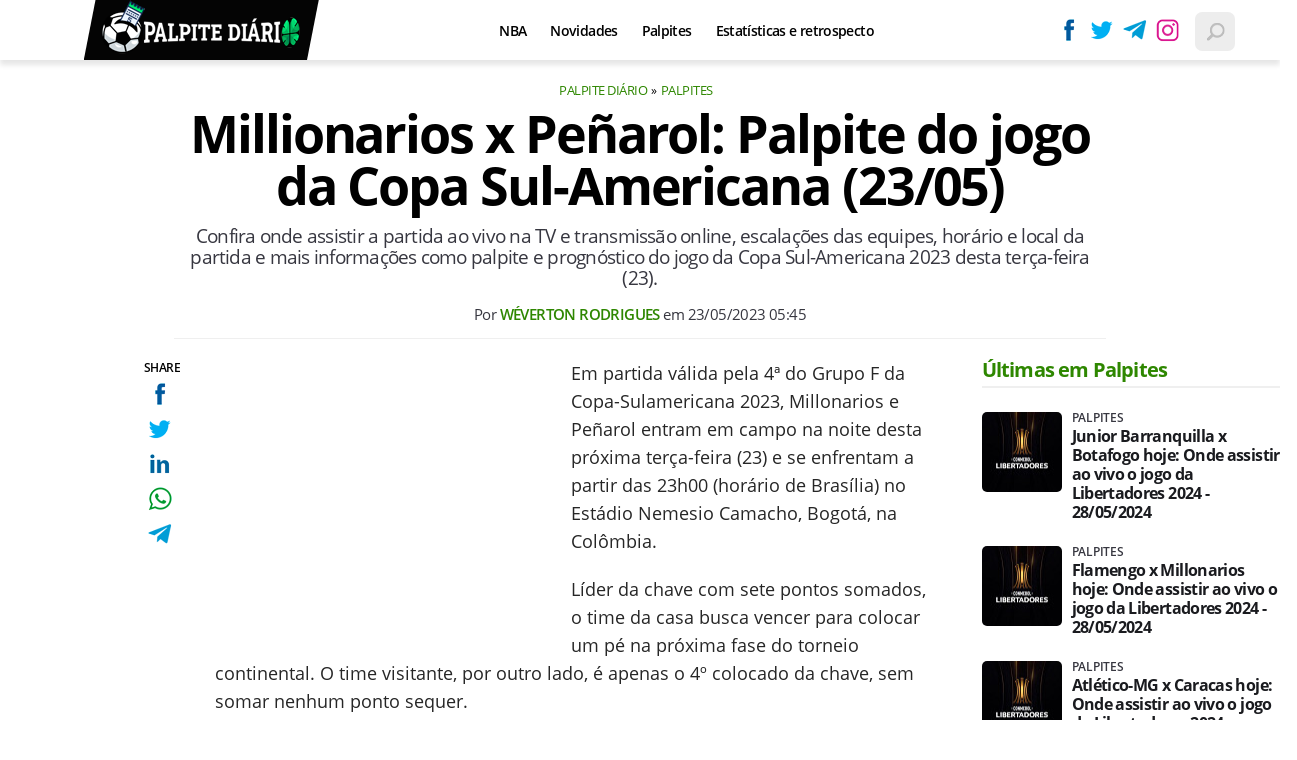

--- FILE ---
content_type: text/html; charset=UTF-8
request_url: https://www.palpitediario.com.br/millionarios-x-penarol-palpite-do-jogo-da-copa-sul-americana-23-05
body_size: 9439
content:

<!DOCTYPE html>
<html lang="en">
    
        <head>
        <title>Millionarios x Peñarol: Palpite do jogo da Copa Sul-Americana (23/05)</title>
        <meta charset="utf-8"><meta name="robots" content="index, follow, max-snippet:-1, max-image-preview:large, max-video-preview:-1" />
        <meta name="description" content="Confira onde assistir a partida ao vivo na TV e transmissão online, escalações das equipes, horário e local da partida e mais informações como palpite e prognóstico do jogo da Copa Sul-Americana 2023 desta terça-feira (23). " />
        <meta name="keywords" content="aposta,odds,escalacoes,copa-sul-americana-2022,futebol-internacional,palpites,Universitario,Santa Fe,Goiás,América-MG,Defensa y Justicia,Millionarios,Peñarol" />
        <meta name="viewport" content="width=device-width, initial-scale=1.0">
        <meta name="theme-color" content="#000">
        <meta property="fb:pages" content="" />
        <meta property="fb:app_id" content="" />
        <link rel="manifest" href="https://www.palpitediario.com.br/manifest.json">
        <link rel="alternate" type="application/rss+xml" title="Millionarios x Peñarol: Palpite do jogo da Copa Sul-Americana (23/05)" href="https://www.palpitediario.com.br/rss/geral" />
        <link rel="canonical" href="https://www.palpitediario.com.br/millionarios-x-penarol-palpite-do-jogo-da-copa-sul-americana-23-05" />
        <link rel="icon" type="image/png" sizes="96x96" href="https://www.palpitediario.com.br/template/imagem/logo/logo-96.png">
        <link rel="icon" type="image/png" sizes="48x48" href="https://www.palpitediario.com.br/template/imagem/logo/logo-48.png">
        <link rel="icon" type="image/png" sizes="32x32" href="https://www.palpitediario.com.br/template/imagem/logo/logo-32.png">
        <link rel="icon" type="image/png" sizes="16x16" href="https://www.palpitediario.com.br/template/imagem/logo/logo-16.png"><meta property="og:image" content="https://www.palpitediario.com.br/imagens/padrao/1/padrao.jpg" /><meta property="og:image:width" content="1400" /><meta property="og:image:height" content="788" /><meta property="og:image:alt" content="Millionarios x Peñarol: Palpite do jogo da Copa Sul-Americana (23/05)" /><link rel="preconnect" href="https://www.google-analytics.com"><link rel="preconnect" href="https://adservice.google.com.br"><link rel="preconnect" href="https://adservice.google.com"><link rel="preconnect" href="https://securepubads.g.doubleclick.net"><link rel="preconnect" href="https://fonts.googleapis.com"><link rel="preconnect" href="https://fonts.gstatic.com"><link rel="preconnect" href="https://www.googletagmanager.com"><link rel="preload" href="https://www.palpitediario.com.br/template/m3/font/opensans/mem5YaGs126MiZpBA-UN7rgOUuhp.woff2" as="font" type="font/woff2" crossorigin><link rel="preload" href="https://www.palpitediario.com.br/template/m3/font/opensans/mem8YaGs126MiZpBA-UFVZ0b.woff2" as="font" type="font/woff2" crossorigin><link rel="preload" href="https://www.palpitediario.com.br/template/m3/font/opensans/mem5YaGs126MiZpBA-UNirkOUuhp.woff2" as="font" type="font/woff2" crossorigin><link rel="preload" href="https://www.palpitediario.com.br/template/m3/font/opensans/mem6YaGs126MiZpBA-UFUK0Zdc0.woff2" as="font" type="font/woff2" crossorigin>
            <script>
                const applicationServerKey = 'BPiaEiWnNuiPiunDiQWLPhzvVHraUkhCZllhn1H5nw6HR2GnIhjClkCDK6X_dmQWocVOlYoQIb5pnnz1loexRcA';                
            </script><link rel="stylesheet preload" as="style" href="https://www.palpitediario.com.br/template/m3/css/style.css?v=0.42.2.39" ><link rel="stylesheet preload" as="style" href="https://www.palpitediario.com.br/template/css/style.css?v=0.42.2.39" ><link rel="stylesheet preload" as="style" href="https://www.palpitediario.com.br/template/css/grid.css?v=0.42.2.39" ><link rel="stylesheet preload" as="style" href="https://www.palpitediario.com.br/template/m3/css/popup.css?v=0.42.2.39" ><link rel="stylesheet preload" as="style" href="https://www.palpitediario.com.br/template/css/lista.css?v=0.42.2.39" ><link rel="stylesheet preload" as="style" href="https://www.palpitediario.com.br/template/m3/css/share.css?v=0.42.2.39" ><link rel="stylesheet preload" as="style" href="https://www.palpitediario.com.br/template/m3/css/rel-post.css?v=0.42.2.39" ><link rel="stylesheet preload" as="style" href="https://www.palpitediario.com.br/template/m3/css/post.css?v=0.42.2.39" ><link rel="stylesheet preload" as="style" href="https://www.palpitediario.com.br/template/css/post.css?v=0.42.2.39" ><link rel="stylesheet preload" as="style" href="https://www.palpitediario.com.br/template/m3/css/blc-related.css?v=0.42.2.39" ><link rel="stylesheet preload" as="style" href="https://www.palpitediario.com.br/template/css/blc-table.css?v=0.42.2.39" ><link rel="stylesheet preload" as="style" href="https://www.palpitediario.com.br/template/m3/css/pop-web-push.css?v=0.42.2.39" ><link rel="amphtml" href="https://www.palpitediario.com.br/millionarios-x-penarol-palpite-do-jogo-da-copa-sul-americana-23-05.amp">
        <script>
            var tempoReload         = 1800;
            var currentUser         = null;
            var popUserDataText     = "Utilizamos cookies essenciais e tecnologias semelhantes de acordo com nossa <a href='https://www.palpitediario.com.br/privacidade'>Política de Privacidade</a> e, ao continuar navegando, você concorda com estas condições.";
            var googletag           = googletag || {};
            
            googletag.cmd           = googletag.cmd || [];

            const siteName          = "Palpite Diário";
            const siteUrl           = "https://www.palpitediario.com.br";
            const siteAuth          = "https://www.palpitediario.com.br/auth";
            const siteApi           = "https://api.palpitediario.com.br";
            const appId             = 19;
            const ajax_url          = "https://www.palpitediario.com.br/ajax_palpitediario.php";
            const load_ico          = '<span class="load-ico"></span>';
            const searchPlaceholder = "Busque e encontre tudo sobre palpites esportivos";
            const searchPartnerPub  = "046c548bce44340b8";
        </script>
            <script>
                const m3Targeting = "palpites";
            </script>
            <script>
                const pageAds = [{"slotName":"\/6524261\/pda-interstitial","elementId":"gpt_unit_\/6524261\/pda-interstitial_0","sizes":[[300,250],[320,480],[336,280]],"interstitial":true},{"slotName":"\/6524261\/pda-texto-principal","slotClass":"banner-336x280","elementId":"div-gpt-pda-texto-principal","sizes":[[336,280],[300,250]]},{"slotName":"\/6524261\/pda-texto-meio","slotClass":"banner-336x280 auto","elementId":"div-gpt-pda-texto-meio-1","sizes":[[336,280],[300,250]]},{"slotName":"\/6524261\/pda-half-page","slotClass":"banner-300x600 sticky","elementId":"div-gpt-pda-half-page","sizes":[[300,600],[300,250]],"mediaSize":"(min-width: 768px)"},{"slotName":"\/6524261\/pda-sticky","hideIfNotRender":true,"slotClass":"banner-sticky","elementId":"div-gpt-pda-sticky","sizeMapping":"h90sticky","sizes":[[320,50],[728,90],[970,90]]}];
                const initialAds = ["div-gpt-pda-sticky","gpt_unit_\/6524261\/pda-interstitial_0","div-gpt-pda-texto-principal"];
                const adSizeMapping = [{"name":"h250toptop","sizes":[[[969,545],[[1490,250],[970,250],[970,90],[728,90]]],[[0,0],[[320,50],[300,50],[300,250]]]]},{"name":"h90sticky","sizes":[[[969,545],[[970,90],[728,90]]],[[0,0],[[320,50]]]]}];
            </script>
            <!-- Google Tag Manager -->
            <script>
                document.addEventListener('DOMContentLoaded', function() {
                    setTimeout(function(){
                        (function(w,d,s,l,i){w[l]=w[l]||[];w[l].push({'gtm.start':
                        new Date().getTime(),event:'gtm.js'});var f=d.getElementsByTagName(s)[0],
                        j=d.createElement(s),dl=l!='dataLayer'?'&l='+l:'';j.async=true;
                        //j.src='https://www.googletagmanager.com/gtm.js?id='+i+dl;
                        j.setAttribute('data-src', 'https://www.googletagmanager.com/gtm.js?id='+i+dl);
                        f.parentNode.insertBefore(j,f);
                        })(window,document,'script','dataLayer','GTM-5JV3Q84');
                    }, 0);
                });
            </script>
            <!-- End Google Tag Manager -->
            <script defer data-src="https://www.palpitediario.com.br/template/m3/js/lazy/post.js?v=0.13.7.54"></script><script async data-src="https://www.palpitediario.com.br/template/m3/js/lazy/webpush.js?v=0.13.7.54"></script><script async data-src="https://www.palpitediario.com.br/template/m3/js/lazy/utils.js?v=0.13.7.54"></script><script async data-src="https://www.palpitediario.com.br/template/m3/js/script.js?v=0.13.7.54"></script><script async data-src="https://www.palpitediario.com.br/template/js/lazy/script.js?v=0.13.7.54"></script><script async data-src="https://securepubads.g.doubleclick.net/tag/js/gpt.js"></script><script async data-src="https://www.palpitediario.com.br/template/m3/js/lazy/m3midia.js?v=0.13.7.54"></script>
            <script>
                (() => {
                    let loadEvents = totalScripts = totalScriptsCarregados = {};
                    let runSetAttrSrcScript = true;

                    function attrScriptCarregado(element, tipo = undefined) {
                        totalScriptsCarregados['full']++;
                        if (tipo != undefined) {
                            totalScriptsCarregados[tipo]++;
                            if (totalScripts[tipo] == totalScriptsCarregados[tipo]) {
                                window.dispatchEvent(loadEvents[tipo]);
                            }
                        }
                        if (totalScripts['full'] == totalScriptsCarregados['full']) {
                            window.dispatchEvent(loadEvents['full']);
                        }
                    }

                    function setAttrSrcScriptNormal(element) {
                        element.onload = () => {
                            attrScriptCarregado(element, 'async');
                        };
                        element.setAttribute('src', element.getAttribute('data-src'));
                    }

                    function setAttrSrcScriptDefer(element) {
                        return new Promise((resolve, reject) => {
                            element.onload = () => {
                                attrScriptCarregado(element);
                                resolve(element);
                            };
                            element.setAttribute('src', element.getAttribute('data-src'));
                        });
                    }

                    async function setAttrSrcScript() {
                        if (runSetAttrSrcScript == true) {

                            loadEvents = {
                                async: new Event('lazyLoadScript'),
                                full: new Event('lazyLoadScriptFull')
                            };
        
                            totalScripts = {
                                async: document.querySelectorAll('script[data-src]:not([defer])').length,
                                full: document.querySelectorAll('script[data-src]:not([defer])').length + document.querySelectorAll('script[data-src][defer]').length
                            };

                            totalScriptsCarregados = {
                                async: 0,
                                full: 0
                            };
                            
                            runSetAttrSrcScript = false;
                            let arrayScripts = document.querySelectorAll('script[data-src]:not([defer])');
                            for (let i = 0; i < arrayScripts.length; i++) {
                                setAttrSrcScriptNormal(arrayScripts[i]);
                            }
                            let arrayScriptsDefer = document.querySelectorAll('script[data-src][defer]');
                            for (let i = 0; i < arrayScriptsDefer.length; i++) {
                                let element = arrayScriptsDefer[i];
                                await setAttrSrcScriptDefer(element);
                            }
                        }
                    }

                    window.addEventListener('mousemove', setAttrSrcScript);
                    window.addEventListener('focus', setAttrSrcScript);
                    window.addEventListener('scroll', setAttrSrcScript);
                    window.addEventListener('touchstart', setAttrSrcScript);
                    window.addEventListener('touchmove', setAttrSrcScript);
                })();
            </script>
            <script type="application/ld+json">
                {"@context":"https://schema.org/","@graph":[{"@type":"Organization","@id":"https://www.palpitediario.com.br#organization","name":"Palpite Di\u00e1rio","url":"https://www.palpitediario.com.br","logo":{"@type":"ImageObject","@id":"https://www.palpitediario.com.br#logo","url":"https://www.palpitediario.com.br/template/imagem/logo/logo-256.png","width":256,"height":256,"caption":"Palpite Di\u00e1rio"},"image":{"@id":"https://www.palpitediario.com.br#logo"},"sameAs":["https://www.facebook.com/palpitediario","https://twitter.com/palpitediario","https://instagram.com/palpitediario.com.br"]},{"@type":"WebSite","@id":"https://www.palpitediario.com.br#website","name":"Palpite Di\u00e1rio","url":"https://www.palpitediario.com.br","publisher":{"@id":"https://www.palpitediario.com.br#organization"}},{"@type":"ImageObject","@id":"https://www.palpitediario.com.br/millionarios-x-penarol-palpite-do-jogo-da-copa-sul-americana-23-05#primaryimage","inLanguage":"pt-BR","url":"https://www.palpitediario.com.br/imagens/padrao/1/padrao.jpg","contentUrl":"https://www.palpitediario.com.br/imagens/padrao/1/padrao.jpg","width":1400,"height":788},{"@type":"WebPage","@id":"https://www.palpitediario.com.br/millionarios-x-penarol-palpite-do-jogo-da-copa-sul-americana-23-05#webpage","name":"Millionarios x Pe\u00f1arol: Palpite do jogo da Copa Sul-Americana (23/05)","url":"https://www.palpitediario.com.br/millionarios-x-penarol-palpite-do-jogo-da-copa-sul-americana-23-05","inLanguage":"pt-BR","isPartOf":{"@id":"https://www.palpitediario.com.br#website"},"primaryImageOfPage":{"@id":"https://www.palpitediario.com.br/millionarios-x-penarol-palpite-do-jogo-da-copa-sul-americana-23-05#primaryimage"}},{"@type":"BreadcrumbList","@id":"https://www.palpitediario.com.br/millionarios-x-penarol-palpite-do-jogo-da-copa-sul-americana-23-05#breadcrumb","itemListElement":[[{"@type":"ListItem","position":0,"item":{"@type":"WebPage","@id":"https://www.palpitediario.com.br","url":"https://www.palpitediario.com.br","name":"Palpite Di\u00e1rio"}},{"@type":"ListItem","position":1,"item":{"@type":"WebPage","@id":"https://www.palpitediario.com.br/palpites","url":"https://www.palpitediario.com.br/palpites","name":"Palpites"}}]]},{"@type":"NewsArticle","@id":"https://www.palpitediario.com.br/millionarios-x-penarol-palpite-do-jogo-da-copa-sul-americana-23-05#article","articleSection":"Palpites","isPartOf":{"@id":"https://www.palpitediario.com.br/millionarios-x-penarol-palpite-do-jogo-da-copa-sul-americana-23-05#webpage"},"mainEntityOfPage":"https://www.palpitediario.com.br/millionarios-x-penarol-palpite-do-jogo-da-copa-sul-americana-23-05#webpage","publisher":{"@id":"https://www.palpitediario.com.br#organization"},"headline":"Millionarios x Pe\u00f1arol: Palpite do jogo da Copa Sul-Americana (23/05)","image":{"@type":"ImageObject","url":"https://www.palpitediario.com.br/imagens/padrao/1/padrao.jpg","width":1400,"height":788},"datePublished":"2023-05-23T05:45:32-03:00","dateModified":"2023-05-23T05:45:32-03:00","alternativeHeadline":"Millionarios x Pe\u00f1arol: Palpite do jogo da Copa Sul-Americana (23/05)","thumbnailUrl":"https://www.palpitediario.com.br/imagens/padrao/1/padrao.jpg","author":{"@type":"Person","@id":"https://www.palpitediario.com.br/sobre/weverton-rodrigues#author","name":"W\u00e9verton Rodrigues","description":"26 anos, acad\u00eamico em Letras (Portugu\u00eas e Ingl\u00eas) e freelancer h\u00e1 mais de 5 anos. Redator do Palpite Di\u00e1rio. Apaixonado por futebol e por basquete.\r\n.\r\n.\r\n.\r\n\r\n\"Corinthians se sente, n\u00e3o se explica\"","url":"https://www.palpitediario.com.br/sobre/weverton-rodrigues","sameAs":["https://www.instagram.com/https://www.instagram.com/wvrtn_rdrgs/"],"image":{"@type":"ImageObject","@id":"https://www.palpitediario.com.br#personlogo","url":"https://www.palpitediario.com.br/imagens/adm_usuario/4376/weverton-perfil_x_250x250.jpg","caption":"W\u00e9verton Rodrigues"}},"description":"Confira onde assistir a partida ao vivo na TV e transmiss\u00e3o online, escala\u00e7\u00f5es das equipes, hor\u00e1rio e local da partida e mais informa\u00e7\u00f5es como palpite e progn\u00f3stico do jogo da Copa Sul-Americana 2023 desta ter\u00e7a-feira (23). ","commentCount":0,"keywords":"aposta,odds,escalacoes,copa-sul-americana-2022,futebol-internacional,palpites,Universitario,Santa Fe,Goi\u00e1s,Am\u00e9rica-MG,Defensa y Justicia,Millionarios,Pe\u00f1arol","isAccessibleForFree":"True"}]}
             </script>
        <meta property="og:type" content="article" />
        <meta property="og:site_name" content="Palpite Diário" />
        <meta property="og:title" content="Millionarios x Peñarol: Palpite do jogo da Copa Sul-Americana (23/05)" />
        <meta property="og:description" content="Confira onde assistir a partida ao vivo na TV e transmissão online, escalações das equipes, horário e local da partida e mais informações como palpite e prognóstico do jogo da Copa Sul-Americana 2023 desta terça-feira (23). " />
        <meta property="og:url" content="https://www.palpitediario.com.br/millionarios-x-penarol-palpite-do-jogo-da-copa-sul-americana-23-05" />
        <meta property="article:publisher" content="https://www.facebook.com/palpitediario" />
        <meta property="article:tag" content="aposta,odds,escalacoes,copa-sul-americana-2022,futebol-internacional,palpites,Universitario,Santa Fe,Goiás,América-MG,Defensa y Justicia,Millionarios,Peñarol">
        <meta name="twitter:card" content="summary_large_image" />
        <meta name="twitter:title" content="Millionarios x Peñarol: Palpite do jogo da Copa Sul-Americana (23/05)" />
        <meta name="twitter:image" content="https://www.palpitediario.com.br/imagens/padrao/1/padrao.jpg" />
        <meta name="twitter:site" content="@" />
        <meta name="twitter:description" content="Confira onde assistir a partida ao vivo na TV e transmissão online, escalações das equipes, horário e local da partida e mais informações como palpite e prognóstico do jogo da Copa Sul-Americana 2023 desta terça-feira (23). " />

        <link rel="image_src" href="https://www.palpitediario.com.br/imagens/padrao/1/padrao.jpg" />
        </head>
        <body data-hash="ebbd993a74cda7abdaad202a1aa625cd" >
            <main id="main" class="center-content" tabindex="0" aria-label="Conteúdo principal">
<header id="header" >
    <div class="header-content">
        <div class="container">
            <div class="row">
                <div class="order-2 col-10 col-md-6 col-xl-3 pr-xl-0">
                    <div class="logo-clip">
        <div class="logo logo" >
            <a href="https://www.palpitediario.com.br" ><img loading="lazy" srcset="https://www.palpitediario.com.br/template/imagem/logo/logo-mini.png 1x, https://www.palpitediario.com.br/template/imagem/logo/logo-mini-2x.png 2x" width="205" height="55"  class="img " src="https://www.palpitediario.com.br/template/imagem/logo/logo-mini.png" alt="Palpite Diário" title="Palpite Diário" />
            </a>
        </div>
                    </div>
                </div>
                <div class="order-1 order-xl-2 col-1 col-md-3 col-xl-7 pl-fix pr-xl-3 ">
            <button class="toggle-active header-nav" aria-label="Menu"></button>
            <div class="menu-wrapper header-nav toggle-this-active" id="sidebar-header-nav" >
                <button class="close toggle-active" aria-label="Fechar menu"></button>
                <ul class="header-nav main-nav" ><li><a class="nav-item tg-menu" href="/nba" >NBA</a></li><li><a class="nav-item tg-menu" href="/novidades" >Novidades</a></li><li><a class="nav-item tg-menu" href="/palpites" >Palpites</a></li><li><a class="nav-item tg-menu" href="/estatisticas" >Estatísticas e retrospecto</a><div class="wrapper-sub-nav" ><ul class="sub-nav main-nav" ><li><a class="nav-item tg-menu" href="/escanteios" >Escanteios</a></li><li><a class="nav-item tg-menu" href="/cartoes" >Cartões</a></li></ul></div></li></ul>
            </div>   
                </div>
                <div class="order-3 col-1 col-md-3 col-xl-2 pr-fix pr-0 ">
                    <div class="redes-out">
                        <ul class="redes">
                            <li><a class="icone icone-sm facebook-sm" href="https://www.facebook.com/palpitediario"  target="_blank" rel="nofollow noreferrer noopener" ></a></li>
                            <li><a class="icone icone-sm twitter-sm" href="https://twitter.com/palpitediario"  target="_blank" rel="nofollow noreferrer noopener" ></a></li>
                            <li><a class="icone icone-sm telegram-sm" href="https://t.me/palpite_diario"  target="_blank" rel="nofollow noreferrer noopener" ></a></li>
                            <li><a class="icone icone-sm instagram-sm" href="https://instagram.com/palpitediario.com.br"  target="_blank" rel="nofollow noreferrer noopener" ></a></li>
                        </ul>
                    </div>
                    <div class="icones-header">
                        
        <span class="busca-button toggle-active header-search icone icone-sm p-menu lupa-grey-sm"></span>
        <div id="busca-form" class="busca toggle-this-active"><div class="gcse-searchbox-only" data-resultsUrl="https://www.palpitediario.com.br/buscar?" ></div></div>
                    </div>
                </div>
            </div>
        </div>
    </div>
</header><div class="d-block mb-4"></div>
<article>
    <div class="container container-post">
        <div class="row no-gutters">
            <div class="col-lg-11 mx-auto post-details">
        <ul class="breadcrumb"><li><a href="https://www.palpitediario.com.br">Palpite Diário</a></li><li><a href="https://www.palpitediario.com.br/palpites">Palpites</a></li>
        </ul>
                <h1 class="title">Millionarios x Peñarol: Palpite do jogo da Copa Sul-Americana (23/05)</h1>
                <p class="description">Confira onde assistir a partida ao vivo na TV e transmissão online, escalações das equipes, horário e local da partida e mais informações como palpite e prognóstico do jogo da Copa Sul-Americana 2023 desta terça-feira (23). </p>
                <div class="post-info">
                    <div class="text pb-1">
                        <div class="info autor">Por <a href="https://www.palpitediario.com.br/sobre/weverton-rodrigues" title="Posts de Wéverton Rodrigues" rel="author" >Wéverton Rodrigues</a> em <time datetime="2023-05-23 05:45:32">23/05/2023 05:45</time></div>
                    </div>
                </div>
            </div>
        </div>
        <div class="row">
                <div class="post-sideshare">
                    <div class="share-side-out">
            <div class="share-vertical fixed">
                <span>SHARE</span>
                <ul>
                        <li>
            <span
                onclick="clearSocial(3650,'facebook=1');window.open('https://www.facebook.com/sharer/sharer.php?app_id=&u=https%3A%2F%2Fwww.palpitediario.com.br%2Fmillionarios-x-penarol-palpite-do-jogo-da-copa-sul-americana-23-05%3Futm_source%3D%5Brede%5D%26utm_medium%3Dsharebutton%26utm_campaign%3DRedesSociais','','width=600,height=400')"
                title="Compartilhe no Facebook"
                class="facebook facebook-sm share-btn icone icone-sm">
            </span></li>
                        <li>
            <span
                onclick="clearSocial(3650,'twitter=1');window.open('https://x.com/intent/tweet?text=Millionarios+x+Pe%C3%B1arol%3A+Palpite+do+jogo+da+Copa+Sul-Americana+%2823%2F05%29&url=https%3A%2F%2Fwww.palpitediario.com.br%2Fmillionarios-x-penarol-palpite-do-jogo-da-copa-sul-americana-23-05%3Futm_source%3D%5Brede%5D%26utm_medium%3Dsharebutton%26utm_campaign%3DRedesSociais','','width=600,height=400')"
                title="Compartilhe no X"
                class="twitter twitter-sm share-btn icone icone-sm">
        </span></li>
                        <li>
            <span
                onclick="clearSocial(3650,'linkedin=1');window.open('https://www.linkedin.com/shareArticle?mini=true&url=https%3A%2F%2Fwww.palpitediario.com.br%2Fmillionarios-x-penarol-palpite-do-jogo-da-copa-sul-americana-23-05%3Futm_source%3D%5Brede%5D%26utm_medium%3Dsharebutton%26utm_campaign%3DRedesSociais&summary=Confira+onde+assistir+a+partida+ao+vivo+na+TV+e+transmiss%C3%A3o+online%2C+escala%C3%A7%C3%B5es+das+equipes%2C+hor%C3%A1rio+e+local+da+partida+e+mais+informa%C3%A7%C3%B5es+como+palpite+e+progn%C3%B3stico+do+jogo+da+Copa+Sul-Americana+2023+desta+ter%C3%A7a-feira+%2823%29.+&title=Millionarios+x+Pe%C3%B1arol%3A+Palpite+do+jogo+da+Copa+Sul-Americana+%2823%2F05%29&source=palpitediario','','width=600,height=400')"
                title="Compartilhe no Linkedin"
                class="linkedin linkedin-sm share-btn icone icone-sm">
            </span></li>
                        <li>
            <span
                onclick="clearSocial(3650,'whatsapp=1');window.open('https://api.whatsapp.com/send?text=Millionarios x Peñarol: Palpite do jogo da Copa Sul-Americana (23/05) - https%3A%2F%2Fwww.palpitediario.com.br%2Fmillionarios-x-penarol-palpite-do-jogo-da-copa-sul-americana-23-05%3Futm_source%3D%5Brede%5D%26utm_medium%3Dsharebutton%26utm_campaign%3DRedesSociais')"
                title="Compartilhe no Whatsapp"
                class="whatsapp whatsapp-sm share-btn icone icone-sm">
            </span></li>
                        <li>
            <span
                onclick="clearSocial(3650,'telegram=1');window.open('https://telegram.me/share/url?url=https%3A%2F%2Fwww.palpitediario.com.br%2Fmillionarios-x-penarol-palpite-do-jogo-da-copa-sul-americana-23-05%3Futm_source%3D%5Brede%5D%26utm_medium%3Dsharebutton%26utm_campaign%3DRedesSociais&text=Millionarios+x+Pe%C3%B1arol%3A+Palpite+do+jogo+da+Copa+Sul-Americana+%2823%2F05%29');"
                title="Compartilhe no Telegram"
                class="telegram telegram-sm share-btn icone icone-sm">
            </span></li>
                </ul>
            </div>
                    </div>
                </div>
            <div class="col-lg-9 mx-lg-auto pl-lg-5 post-margin">
                <div class="row no-gutters">
                    <div class="col-12 mt-3 mt-md-0 post-texto p402_premium">
        <div class="post-content">
            
            <div class="content p402_premium">
                <div class="wrap-dw-slot-ad banner-336x280"><div class="dw-slot-ad" id="div-gpt-pda-texto-principal"></div></div><p>Em partida válida pela 4ª do Grupo F da Copa-Sulamericana 2023, Millonarios e Peñarol entram em campo na noite desta próxima terça-feira (23) e se enfrentam a partir das 23h00 (horário de Brasília) no Estádio Nemesio Camacho, Bogotá, na Colômbia.</p>
<p>Líder da chave com sete pontos somados, o time da casa busca vencer para colocar um pé na próxima fase do torneio continental. O time visitante, por outro lado, é apenas o 4º colocado da chave, sem somar nenhum ponto sequer.</p>
 <blockquote class="twitter-tweet"><p lang="es" dir="ltr">¡Vamos todos unidos! ⚽️🔵🏟️🔝<br><br>Lista de convocados para la fecha 4 de CONMEBOL <a href="https://twitter.com/Sudamericana?ref_src=twsrc%5Etfw"  class=""   rel="nofollow noreferrer noopener">@Sudamericana</a> en la que enfrentaremos a Peñarol en El Campín. <a href="https://t.co/lnfDq87lA6"  class=""   rel="nofollow noreferrer noopener">https://t.co/lnfDq87lA6</a> <a href="https://t.co/mAP3bRoX8I"  class=""   rel="nofollow noreferrer noopener">pic.twitter.com/mAP3bRoX8I</a></p>— Millonarios FC (@MillosFCoficial) <a href="https://twitter.com/MillosFCoficial/status/1660795827822948354?ref_src=twsrc%5Etfw"  class=""   rel="nofollow noreferrer noopener">May 22, 2023</a></blockquote> <script async src="https://platform.twitter.com/widgets.js" charset="utf-8"></script> 
<h2>Onde assistir Millionarios x Peñarol; Transmissão ao vivo</h2>
<p>Confira, portanto, a seguir, as prováveis escalações das equipes protagonistas do duelo, o retrospecto pessoal de cada uma nos jogos mais recentes disputados e, além disso, o prognóstico da partida que terá transmissão ao vivo através do Star+ (streaming).</p>
<h2>Retrospectos dos últimos jogos</h2>
<h3>Millionarios</h3>
<ul>
<li><strong>Campeonato Colombiano</strong><br>Independiente Medellín 2x2 Millonarios<br>SÁB, 20/05</li>
<li><strong>Campeonato Colombiano</strong><br>Millonarios 0x0 La Equidad<br>QUA, 17/05</li>
<li><strong>Campeonato Colombiano</strong><br>Boyacá Chicó 1x1 Millonarios<br>SÁB, 13/05</li>
<li><strong>Campeonato Colombiano</strong><br>Millonarios 3x1 Alianza Petrolera<br>QUA, 10/05</li>
<li><strong>Campeonato Colombiano</strong><br>Millonarios 1x0 Santa Fé<br>DOM, 07/05</li>
</ul>
<h3>Peñarol</h3>
<ul>
<li><strong>Campeonato Uruguaio</strong><br>Peñarol 1x1 Wanderers<br>SÁB, 13/05</li>
<li><strong>Campeonato Uruguaio</strong><br><a class="lib tg-lib" href="https://www.palpitediario.com.br/racing">Racing</a> Montevideo 0x2 Peñarol<br>SEG, 08/05</li>
<li><strong>Copa Sul-Americana</strong><br>Defensa y Justicia 4x1 Peñarol<br>QUI, 04/05</li>
<li><strong>Campeonato Uruguaio</strong><br>Peñarol 2x0 CA Fénix<br>SEX, 28/04</li>
<li><strong>Campeonato Uruguaio</strong><br>Plaza Colônia 1x2 Peñarol<br>DOM, 23/04</li>
</ul>
 
            <div class="conteudo_related p402_hide">
                    <div class="related_title relatedid_697097fbe7f5e list_related id_unique" >
                        Você precisa ver: <a class="title mb-2 tg-rel-interno" href="https://www.palpitediario.com.br/puerto-cabello-x-sao-paulo-palpite-do-jogo-da-copa-sul-americana-23-05">Puerto Cabello x São Paulo: Palpite do jogo da Copa Sul-Americana (23/05)</a>
                    </div>
            </div>
<h2>Palpites e prognósticos do jogo Millionarios x Peñarol</h2>
<ul>
<li><strong>Ambas as equipes marcam na partida (NÃO): </strong>Devemos ter apenas o time da casa, líder do grupo, balançando as redes na partida.</li>
</ul>
 
        <div class="table-control"><table class="conteudo-table"  class="conteudo-table" >
            <tr>
                <td>CASA DE APOSTAS</td>
                <td>ODDS</td>
            </tr>
                <tr>
                    <td class="bet-td" width="40%" >
                        <div class="image round-5" >
                            <img loading="lazy" src="https://www.palpitediario.com.br/imagens/bet_casa/1/casa.png" />
                        </div>
                    </td>
                        <td class="bet-td" >1,65
                        </td>
                </tr>
                <tr>
                    <td class="bet-td" width="40%" >
                        <div class="image round-5" >
                            <img loading="lazy" src="https://www.palpitediario.com.br/imagens/bet_casa/2/casa.png" />
                        </div>
                    </td>
                        <td class="bet-td" >1,68
                        </td>
                </tr>
                <tr>
                    <td class="bet-td" width="40%" >
                        <div class="image round-5" >
                            <img loading="lazy" src="https://www.palpitediario.com.br/imagens/bet_casa/5/casa.png" />
                        </div>
                    </td>
                        <td class="bet-td" >1,60
                        </td>
                </tr>
        </table></div>
<ul>
<li><strong>Mais de 1,5 gols na partida: </strong>Millionarios vem de 7 gols marcados e de 4 gols sofridos nas 5 últimas partidas disputadas, enquanto que o Pañarol vem de 8 gols marcados e de 6 gols sofridos nas 5 últimas partidas que disputou na atual temporada.</li>
</ul>
 
        <div class="table-control"><table class="conteudo-table"  class="conteudo-table" >
            <tr>
                <td>CASA DE APOSTAS</td>
                <td>ODDS</td>
            </tr>
                <tr>
                    <td class="bet-td" width="40%" >
                        <div class="image round-5" >
                            <img loading="lazy" src="https://www.palpitediario.com.br/imagens/bet_casa/1/casa.png" />
                        </div>
                    </td>
                        <td class="bet-td" >1,44
                        </td>
                </tr>
                <tr>
                    <td class="bet-td" width="40%" >
                        <div class="image round-5" >
                            <img loading="lazy" src="https://www.palpitediario.com.br/imagens/bet_casa/5/casa.png" />
                        </div>
                    </td>
                        <td class="bet-td" >1,40
                        </td>
                </tr>
                <tr>
                    <td class="bet-td" width="40%" >
                        <div class="image round-5" >
                            <img loading="lazy" src="https://www.palpitediario.com.br/imagens/bet_casa/2/casa.png" />
                        </div>
                    </td>
                        <td class="bet-td" >1,45
                        </td>
                </tr>
        </table></div>
<h2>Prováveis escalações Millionarios x Peñarol</h2>
<h3>Millionarios</h3>
<p><strong>Provável escalação: </strong>A. Montero, J. Arias, J. Vargas, A. Llinás, E. Perlaza, S. Vega, D. Giraldo, Paredes Busatamante, D. Silva, D. Castro Espinosa e L. Castro. <strong>Técnico: </strong>Alberto Gamero.</p>
<h3>Peñarol</h3>
<p><strong>Provável escalação: </strong>Cardozo, Milans, Menosse, Rak, L. Hernandez, Cristóforo, S. Rodríguez, Méndez, Rossi, Arezo e A. Hernandéz. <strong>Técnico: </strong>Alfredo Arias.</p><div class="wrap-dw-slot-ad banner-336x280 auto"><div class="dw-slot-ad" id="div-gpt-pda-texto-meio-1"></div></div> 
</p>            
            </div>
        </div>
                        <p class="google-news">
                            <a href="https://news.google.com/publications/CAAqBwgKMMjpuwsw1YTTAw?hl=pt-BR&gl=BR&ceid=BR%3Apt-419"  target="_blank" rel="nofollow noreferrer noopener" >Siga o Palpite Diário</a> no 
                                <strong>
                                    <span class="g-blue">G</span>
                                    <span class="o-red">o</span>
                                    <span class="o-yellow">o</span>
                                    <span class="g-blue">g</span>
                                    <span class="l-green">l</span>
                                    <span class="o-red">e</span>
                                    News
                                </strong>
                                e receba alertas e as principais notícias, palpites e prognósticos esportivos.
                        </p><div class="share-mobile">
            <div class="share-horizontal">
                <span></span>
                <ul>
                        <li>
            <span
                onclick="clearSocial(3650,'facebook=1');window.open('https://www.facebook.com/sharer/sharer.php?app_id=&u=https%3A%2F%2Fwww.palpitediario.com.br%2Fmillionarios-x-penarol-palpite-do-jogo-da-copa-sul-americana-23-05%3Futm_source%3D%5Brede%5D%26utm_medium%3Dsharebutton%26utm_campaign%3DRedesSociais','','width=600,height=400')"
                title="Compartilhe no Facebook"
                class="facebook facebook-sm share-btn icone icone-sm">
            </span></li>
                        <li>
            <span
                onclick="clearSocial(3650,'twitter=1');window.open('https://x.com/intent/tweet?text=Millionarios+x+Pe%C3%B1arol%3A+Palpite+do+jogo+da+Copa+Sul-Americana+%2823%2F05%29&url=https%3A%2F%2Fwww.palpitediario.com.br%2Fmillionarios-x-penarol-palpite-do-jogo-da-copa-sul-americana-23-05%3Futm_source%3D%5Brede%5D%26utm_medium%3Dsharebutton%26utm_campaign%3DRedesSociais','','width=600,height=400')"
                title="Compartilhe no X"
                class="twitter twitter-sm share-btn icone icone-sm">
        </span></li>
                        <li>
            <span
                onclick="clearSocial(3650,'linkedin=1');window.open('https://www.linkedin.com/shareArticle?mini=true&url=https%3A%2F%2Fwww.palpitediario.com.br%2Fmillionarios-x-penarol-palpite-do-jogo-da-copa-sul-americana-23-05%3Futm_source%3D%5Brede%5D%26utm_medium%3Dsharebutton%26utm_campaign%3DRedesSociais&summary=Confira+onde+assistir+a+partida+ao+vivo+na+TV+e+transmiss%C3%A3o+online%2C+escala%C3%A7%C3%B5es+das+equipes%2C+hor%C3%A1rio+e+local+da+partida+e+mais+informa%C3%A7%C3%B5es+como+palpite+e+progn%C3%B3stico+do+jogo+da+Copa+Sul-Americana+2023+desta+ter%C3%A7a-feira+%2823%29.+&title=Millionarios+x+Pe%C3%B1arol%3A+Palpite+do+jogo+da+Copa+Sul-Americana+%2823%2F05%29&source=palpitediario','','width=600,height=400')"
                title="Compartilhe no Linkedin"
                class="linkedin linkedin-sm share-btn icone icone-sm">
            </span></li>
                        <li>
            <span
                onclick="clearSocial(3650,'whatsapp=1');window.open('https://api.whatsapp.com/send?text=Millionarios x Peñarol: Palpite do jogo da Copa Sul-Americana (23/05) - https%3A%2F%2Fwww.palpitediario.com.br%2Fmillionarios-x-penarol-palpite-do-jogo-da-copa-sul-americana-23-05%3Futm_source%3D%5Brede%5D%26utm_medium%3Dsharebutton%26utm_campaign%3DRedesSociais')"
                title="Compartilhe no Whatsapp"
                class="whatsapp whatsapp-sm share-btn icone icone-sm">
            </span></li>
                        <li>
            <span
                onclick="clearSocial(3650,'telegram=1');window.open('https://telegram.me/share/url?url=https%3A%2F%2Fwww.palpitediario.com.br%2Fmillionarios-x-penarol-palpite-do-jogo-da-copa-sul-americana-23-05%3Futm_source%3D%5Brede%5D%26utm_medium%3Dsharebutton%26utm_campaign%3DRedesSociais&text=Millionarios+x+Pe%C3%B1arol%3A+Palpite+do+jogo+da+Copa+Sul-Americana+%2823%2F05%29');"
                title="Compartilhe no Telegram"
                class="telegram telegram-sm share-btn icone icone-sm">
            </span></li>
                </ul>
            </div></div>
            <div class="post-tags">
                <ul class="nav-tag my-3"><li><a class="tg-nav-bar simple" href="https://www.palpitediario.com.br/copa-sul-americana-2022" >Copa Sul-Americana 2022</a></li><li><a class="tg-nav-bar simple" href="https://www.palpitediario.com.br/futebol-internacional" >Futebol internacional</a></li><li><a class="tg-nav-bar simple" href="https://www.palpitediario.com.br/palpites" >Palpites</a></li><li><a class="tg-nav-bar simple" href="https://www.palpitediario.com.br/america-mg" >América-MG</a></li>
                </ul>
            </div>
                <div class="row text-center btn-social bg-social" >
                    <div class="col-md-12 mb-3" ><a target="_blank" rel="nofollow noreferrer noopener" class="d-block button button-primary telegram" href="https://t.me/palpite_diario" >Receba destaques em nosso Canal do Telegram</a></div>
                </div>
                    </div>
                    <div class="col-12 mt-md-4 rel-relacionado">
        <h4 class="section-title d-none d-md-block mt-3 mb-4"  >Notícias relacionadas
        </h4>
                <div class="row relacionado lst-main com_img" >
                        <div class="list-item col-12 col-md-4 mb-3 mb-md-4" ><a class="image tg-rel-bottom" href="https://www.palpitediario.com.br/confira-a-tabela-de-jogos-da-copa-libertadores-2024" ><img loading="lazy" srcset="https://www.palpitediario.com.br/media/padrao/1/144/padrao.jpg 144w, https://www.palpitediario.com.br/media/padrao/1/288/padrao.jpg 2x, https://www.palpitediario.com.br/media/padrao/1/221/padrao.jpg 221w"sizes="(min-width: 576px) 221px,  144px" width="144" height="80"  class="img tg-rel-bottom" src="https://www.palpitediario.com.br/media/padrao/1/144/padrao.jpg" alt="Libertadores 2024: datas, horários e onde assistir aos jogos dos times brasileiros" title="Libertadores 2024: datas, horários e onde assistir aos jogos dos times brasileiros" /></a><div class="info info" ><span class="categoria cartola" ><a href="https://www.palpitediario.com.br/palpites">Palpites</a></span><h4 ><a class="title tg-rel-bottom" href="https://www.palpitediario.com.br/confira-a-tabela-de-jogos-da-copa-libertadores-2024" >Libertadores 2024: datas, horários e onde assistir aos jogos dos times brasileiros</a></h4><p class="description " >Fase de grupos da Libertadores começa no dia 2 de abril e se encerra em 30 de maio       
</p></div>
                        </div>
                        <div class="list-item col-12 col-md-4 mb-3 mb-md-4" ><a class="image tg-rel-bottom" href="https://www.palpitediario.com.br/corinthians-x-racing-montevideo-uru-hoje-onde-assistir-ao-vivo-o-jogo-da-libertadores" ><img loading="lazy" srcset="https://www.palpitediario.com.br/media/post/6201/144/sudamer.jpg 144w, https://www.palpitediario.com.br/media/post/6201/288/sudamer.jpg 2x, https://www.palpitediario.com.br/media/post/6201/221/sudamer.jpg 221w"sizes="(min-width: 576px) 221px,  144px" width="144" height="80"  class="img tg-rel-bottom" src="https://www.palpitediario.com.br/media/post/6201/144/sudamer.jpg" alt="Corinthians x Racing Montevideo-URU hoje: Onde assistir ao vivo o jogo da Libertadores 2024 (28/05)" title="Corinthians x Racing Montevideo-URU hoje: Onde assistir ao vivo o jogo da Libertadores 2024 (28/05)" /></a><div class="info info" ><span class="categoria cartola" ><a href="https://www.palpitediario.com.br/palpites">Palpites</a></span><h4 ><a class="title tg-rel-bottom" href="https://www.palpitediario.com.br/corinthians-x-racing-montevideo-uru-hoje-onde-assistir-ao-vivo-o-jogo-da-libertadores" >Corinthians x Racing Montevideo-URU hoje: Onde assistir ao vivo o jogo da Libertadores 2024 (28/05)</a></h4><p class="description " >Equipes se enfrentam nesta terça-feira, em São Paulo, pela sexta partida na fase de grupos do torneio.

</p></div>
                        </div>
                        <div class="list-item col-12 col-md-4 mb-3 mb-md-4" ><a class="image tg-rel-bottom" href="https://www.palpitediario.com.br/internacional-x-belgrano-arg-hoje-onde-assistir-ao-vivo-o-jogo-da-libertadores" ><img loading="lazy" srcset="https://www.palpitediario.com.br/media/post/6200/144/sudamer.jpg 144w, https://www.palpitediario.com.br/media/post/6200/288/sudamer.jpg 2x, https://www.palpitediario.com.br/media/post/6200/221/sudamer.jpg 221w"sizes="(min-width: 576px) 221px,  144px" width="144" height="80"  class="img tg-rel-bottom" src="https://www.palpitediario.com.br/media/post/6200/144/sudamer.jpg" alt="Internacional x Belgrano-ARG hoje: Onde assistir ao vivo o jogo da Libertadores 2024 (28/05)" title="Internacional x Belgrano-ARG hoje: Onde assistir ao vivo o jogo da Libertadores 2024 (28/05)" /></a><div class="info info" ><span class="categoria cartola" ><a href="https://www.palpitediario.com.br/palpites">Palpites</a></span><h4 ><a class="title tg-rel-bottom" href="https://www.palpitediario.com.br/internacional-x-belgrano-arg-hoje-onde-assistir-ao-vivo-o-jogo-da-libertadores" >Internacional x Belgrano-ARG hoje: Onde assistir ao vivo o jogo da Libertadores 2024 (28/05)</a></h4><p class="description " >Equipes se enfrentam nesta terça-feira, em São Paulo, pela sexta partida na fase de grupos do torneio.

</p></div>
                        </div>
                </div>
                    </div>
                </div>
            </div>      
            <aside class="post-sidebar">
        <h4 class="section-title "  ><a href="/palpites" >Últimas em Palpites</a>
        </h4>
                <div class="row sidebar_lista lst-main com_img" >
                        <div class="list-item col-12 mt-4" ><a class="image round-5" href="https://www.palpitediario.com.br/junior-barranquilla-x-botafogo-hoje-onde-assistir-ao-vivo-o-jogo-da-libertadores" ><img loading="lazy" srcset="https://www.palpitediario.com.br/media/post/6199/144/liberta.jpg 144w, https://www.palpitediario.com.br/media/post/6199/288/liberta.jpg 2x"sizes=" 144px" width="144" height="80"  class="img round-5" src="https://www.palpitediario.com.br/media/post/6199/144/liberta.jpg" alt="Junior Barranquilla x Botafogo hoje: Onde assistir ao vivo o jogo da Libertadores 2024 - 28/05/2024 " title="Junior Barranquilla x Botafogo hoje: Onde assistir ao vivo o jogo da Libertadores 2024 - 28/05/2024 " /></a><div class="info info" ><span class="categoria cartola" ><a href="https://www.palpitediario.com.br/palpites">Palpites</a></span><a class="title tg-sidebar" href="https://www.palpitediario.com.br/junior-barranquilla-x-botafogo-hoje-onde-assistir-ao-vivo-o-jogo-da-libertadores" >Junior Barranquilla x Botafogo hoje: Onde assistir ao vivo o jogo da Libertadores 2024 - 28/05/2024 </a><p class="description " >Em Barranquilla, as equipes se enfrentam pela última partida da fase de grupos da Copa Libertadores
</p></div>
                        </div>
                        <div class="list-item col-12 mt-4" ><a class="image round-5" href="https://www.palpitediario.com.br/flamengo-x-millonarios-hoje-onde-assistir-ao-vivo-o-jogo-da-libertadores" ><img loading="lazy" srcset="https://www.palpitediario.com.br/media/post/6198/144/liberta.jpg 144w, https://www.palpitediario.com.br/media/post/6198/288/liberta.jpg 2x"sizes=" 144px" width="144" height="80"  class="img round-5" src="https://www.palpitediario.com.br/media/post/6198/144/liberta.jpg" alt="Flamengo x Millonarios hoje: Onde assistir ao vivo o jogo da Libertadores 2024 - 28/05/2024 " title="Flamengo x Millonarios hoje: Onde assistir ao vivo o jogo da Libertadores 2024 - 28/05/2024 " /></a><div class="info info" ><span class="categoria cartola" ><a href="https://www.palpitediario.com.br/palpites">Palpites</a></span><a class="title tg-sidebar" href="https://www.palpitediario.com.br/flamengo-x-millonarios-hoje-onde-assistir-ao-vivo-o-jogo-da-libertadores" >Flamengo x Millonarios hoje: Onde assistir ao vivo o jogo da Libertadores 2024 - 28/05/2024 </a><p class="description " >No Rio de Janeiro, as equipes se enfrentam pela última partida da fase de grupos da Copa Libertadores
</p></div>
                        </div>
                        <div class="list-item col-12 mt-4" ><a class="image round-5" href="https://www.palpitediario.com.br/atletico-mg-x-caracas-hoje-onde-assistir-ao-vivo-o-jogo-da-libertadores-2024-28-05-2024" ><img loading="lazy" srcset="https://www.palpitediario.com.br/media/post/6197/144/liberta.jpg 144w, https://www.palpitediario.com.br/media/post/6197/288/liberta.jpg 2x"sizes=" 144px" width="144" height="80"  class="img round-5" src="https://www.palpitediario.com.br/media/post/6197/144/liberta.jpg" alt="Atlético-MG x Caracas hoje: Onde assistir ao vivo o jogo da Libertadores 2024 - 28/05/2024 " title="Atlético-MG x Caracas hoje: Onde assistir ao vivo o jogo da Libertadores 2024 - 28/05/2024 " /></a><div class="info info" ><span class="categoria cartola" ><a href="https://www.palpitediario.com.br/palpites">Palpites</a></span><a class="title tg-sidebar" href="https://www.palpitediario.com.br/atletico-mg-x-caracas-hoje-onde-assistir-ao-vivo-o-jogo-da-libertadores-2024-28-05-2024" >Atlético-MG x Caracas hoje: Onde assistir ao vivo o jogo da Libertadores 2024 - 28/05/2024 </a><p class="description " >Em Belo Horizonte, as equipes se enfrentam pela última partida da fase de grupos da Copa Libertadores
</p></div>
                        </div>
                </div><div class="wrap-dw-slot-ad banner-300x600 sticky"><div class="dw-slot-ad" id="div-gpt-pda-half-page"></div></div>
            </aside>    
        </div>
    </div>
</article>
<footer class="footer" id="footer">
    <div class="container">
        <div class="row py-2">
            <div class="col-12 col-lg-4 py-3">
                <div class="grupo-out mx-auto">
        <div class="logo logo" >
            <a href="https://www.palpitediario.com.br" ><img loading="lazy" srcset="https://www.palpitediario.com.br/template/imagem/logo/logo-mini.png 1x, https://www.palpitediario.com.br/template/imagem/logo/logo-mini-2x.png 2x" width="205" height="55"  class="img " src="https://www.palpitediario.com.br/template/imagem/logo/logo-mini.png" alt="Palpite Diário" title="Palpite Diário" />
            </a>
        </div>
            <div class="box-m3">
                <a  target="_blank" rel="nofollow noreferrer noopener"  href="https://www.desenvolveweb.com.br" class="grupo" ><img loading="lazy" srcset="https://www.palpitediario.com.br/template/m3/logo/dw.png 1x, https://www.palpitediario.com.br/template/m3/logo/dw-2x.png 2x" width="134" height="76"  class="img " src="https://www.palpitediario.com.br/template/m3/logo/dw.png" alt="Desenvolve Web" title="Desenvolve Web" />
                </a>
                <p>Palpite Diário &copy;  2026 - Um site do grupo</p>
            </div>
                </div>
            </div>
            <div class="col-12 col-lg-6 ">
            </div>
            <div class="col-12 col-lg-2">
                <div class="social-out my-3">    
                    <a class="icone icone-sm facebook-white-sm" href="https://www.facebook.com/palpitediario"  target="_blank" rel="nofollow noreferrer noopener" >Siga no Facebook</a>
                    <a class="icone icone-sm twitter-white-sm" href="https://twitter.com/palpitediario"  target="_blank" rel="nofollow noreferrer noopener" >Siga no Twitter</a>
                    <a class="icone icone-sm instagram-white-sm" href="https://instagram.com/palpitediario.com.br"  target="_blank" rel="nofollow noreferrer noopener" >Siga no Instagram</a>
                    <a class="icone icone-sm telegram-white-sm" href="https://t.me/palpite_diario"  target="_blank" rel="nofollow noreferrer noopener" >Siga no Telegram</a>
                </div><ul class="footer-nav main-nav" ><li><a class="nav-item " href="/sobre" >Sobre nós</a></li><li><a class="nav-item " href="/contato" >Contato</a></li><li><a class="nav-item " href="/privacidade" >Privacidade</a></li></ul>
            </div>
        </div>
    </div>
</footer><div class="wrap-dw-slot-ad banner-sticky"><div class="dw-slot-ad" id="div-gpt-pda-sticky"></div></div>
            </main>
        <script async src="https://www.palpitediario.com.br/template/m3/js/popup.js" ></script>
        <script> var m3MidiaPopups = [] </script><script async data-src="https://pagead2.googlesyndication.com/pagead/js/adsbygoogle.js?client=ca-pub-5305121862343092" crossorigin="anonymous"></script>    <script>var current_user = null;</script>
    </body>
</html>


--- FILE ---
content_type: text/css
request_url: https://www.palpitediario.com.br/template/m3/css/rel-post.css?v=0.42.2.39
body_size: 344
content:
.rel-destaque {padding: 15px 0}
.rel-destaque .lst-main .list-item {width: 100%; float: left}
.rel-destaque .lst-main .info {width: calc(100% - 110px); float: left; margin-top: 2px}
.rel-destaque .lst-main .image {width: 80px; height: 80px; float: left; display: block; margin: 0 10px 0 0; position: relative; overflow: hidden}
.rel-destaque .lst-main .image .img {max-width: initial; width: 144px; height: 80px; position: absolute; top: 0; left: calc(50% - 72px)}
.rel-destaque .lst-main .title {height: auto; color: #000; margin: 5px 0; font-size: 18px; line-height: 20px}
.rel-destaque .lst-main .title:hover {color: #116ecd}
.rel-destaque .lst-main .description {display: none}

@media (min-width: 768px)
{   
    .rel-destaque .lst-main .info {width: calc(100% - 160px)}
    .rel-destaque .lst-main .image {width: 144px; height: 80px; margin: 5px 10px 5px 0}    
    .rel-destaque .lst-main .cartola {display: block;}
    .rel-destaque .lst-main .title {font-size: 20px; line-height: 22px}
    
    .rel-relacionado .lst-main .info {width: 100%; float: left}
    .rel-relacionado .lst-main .cartola {display: block}
    .rel-relacionado .lst-main .description {display: none}
    .rel-relacionado .lst-main .image {width: 100%; height: auto; float: left; margin: 0 0 10px 0}
    .rel-relacionado .lst-main .title {font-size: 20px; line-height: 22px}
}